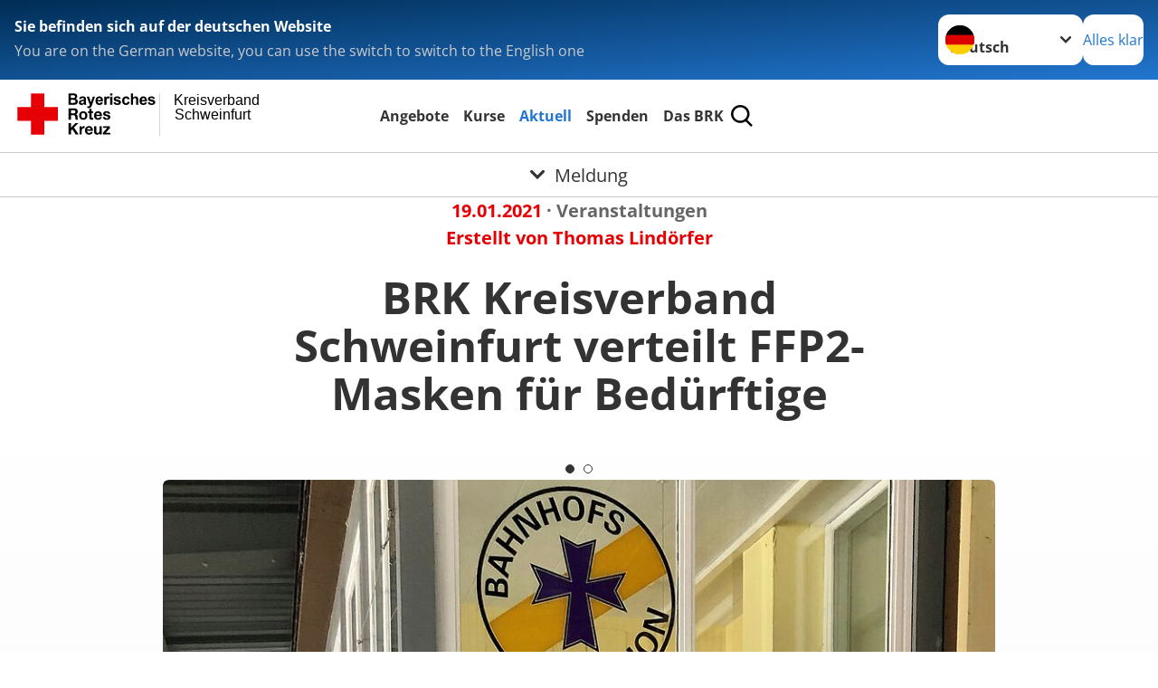

--- FILE ---
content_type: text/html; charset=utf-8
request_url: https://www.kvschweinfurt.brk.de/aktuell/presse-service/meldung/brk-kreisverband-schweinfurt-verteilt-ffp2-masken-fuer-beduerftige.html
body_size: 16663
content:
<!DOCTYPE html>
<html lang="de">
<head>

<meta charset="utf-8">
<!-- 
	Produced by
	+Pluswerk AG
	https://www.pluswerk.ag/

	This website is powered by TYPO3 - inspiring people to share!
	TYPO3 is a free open source Content Management Framework initially created by Kasper Skaarhoj and licensed under GNU/GPL.
	TYPO3 is copyright 1998-2026 of Kasper Skaarhoj. Extensions are copyright of their respective owners.
	Information and contribution at https://typo3.org/
-->




<meta name="generator" content="TYPO3 CMS">
<meta name="author" content="Deutsches Rotes Kreuz">
<meta name="viewport" content="width=device-width, initial-scale=1">
<meta property="og:title" content="BRK Kreisverband Schweinfurt verteilt FFP2-Masken für Bedürftige">
<meta property="og:type" content="article">
<meta property="og:url" content="https://www.kvschweinfurt.brk.de/aktuell/presse-service/meldung/brk-kreisverband-schweinfurt-verteilt-ffp2-masken-fuer-beduerftige.html">
<meta property="og:image" content="https://www.kvschweinfurt.brk.de/fileadmin/_processed_/f/e/csm_FFP2-an-GU_3e7f97a11c.jpg">
<meta property="og:image:width" content="1200">
<meta property="og:image:height" content="1600">
<meta property="og:image" content="https://www.kvschweinfurt.brk.de/fileadmin/_processed_/f/e/csm_FFP2-an-GU_3e7f97a11c.jpg">
<meta property="og:image:width" content="1200">
<meta property="og:image:height" content="1600">
<meta property="og:image" content="https://www.drk.de/fileadmin/DRK-Logo-Facebook.png">
<meta property="og:site_name" content="DRK e.V.">
<meta property="og:locale" content="de_DE">
<meta name="twitter:card" content="summary_large_image">
<meta name="twitter:site" content="@roteskreuz_de">
<meta name="twitter:creator" content="DRK e.V.">
<meta name="copyright" content="Deutsches Rotes Kreuz">
<meta name="rating" content="General">
<meta name="revisit-after" content="1">


<link rel="stylesheet" href="/typo3temp/assets/css/20944ebdcdd0a2a92b9f0efc43a9286d.css?1747992924" media="all">
<link rel="stylesheet" href="/_assets/9d0d9d423edf61855281dad6f8fda023/Css/styles.css?1756118756" media="all">
<link rel="stylesheet" href="/_assets/e2ef477b7510a2835782732fd483c6bc/StyleSheets/stylesheet.min.css?1764743946" media="all">
<link rel="stylesheet" href="/_assets/c6d4d274eb87a12180a04ff4360967d1/Css/VideoShariff.min.css?1729496416" media="all">
<link rel="stylesheet" href="/_assets/3299bfb2442a9f8cb0423bb40898f932/Stylesheets/cookieconsent.css?1732136488" media="all">
<link rel="stylesheet" href="/_assets/3299bfb2442a9f8cb0423bb40898f932/Stylesheets/cookiecustom.css?1752227444" media="all">
<link rel="stylesheet" href="/_assets/3299bfb2442a9f8cb0423bb40898f932/Stylesheets/iframemanager.css?1752227444" media="all">
<link rel="stylesheet" href="/_assets/d281c2f3e584f3c85e4d8e6c6428b0e3/Css/drkcmsplus.css?1764682250" media="all">
<link rel="stylesheet" href="/_assets/d281c2f3e584f3c85e4d8e6c6428b0e3/Css/Drilldown-Icons.css?1752227444" media="all">
<link rel="stylesheet" href="/_assets/d281c2f3e584f3c85e4d8e6c6428b0e3/Css/drkcmsplus-brk.css?1732138066" media="all">
<link rel="stylesheet" href="/_assets/6c1b49b75d24aa1aa3233026cc3bc5e4/Css/general.css?1732616126" media="all">
<link rel="stylesheet" href="/typo3temp/assets/css/fcf3f9bd3f24e5b86ca500ed1be2a968.css?1747992924" media="all">


<script src="/typo3temp/assets/compressed/merged-bd2ac028c4fb1e435b9cc02c3860dbc4-b0497b0f0a3fc068d34e839a2608fec4.js?1747992924"></script>
<script src="/_assets/d281c2f3e584f3c85e4d8e6c6428b0e3/Js/tiny-slider/tiny-slider.js?1764682250"></script>


<!-- test23 -->




<link rel="apple-touch-icon" sizes="180x180" href="/_assets/e2ef477b7510a2835782732fd483c6bc/Icons/Favicon/apple-touch-icon.png?v=68ddf38fd">
<link rel="icon" type="image/png" sizes="32x32" href="/_assets/e2ef477b7510a2835782732fd483c6bc/Icons/Favicon/favicon-32x32.png?v=68ddf38fd">
<link rel="icon" type="image/png" sizes="16x16" href="/_assets/e2ef477b7510a2835782732fd483c6bc/Icons/Favicon/favicon-16x16.png?v=68ddf38fd">
<link rel="manifest" href="/_assets/e2ef477b7510a2835782732fd483c6bc/Icons/Favicon/site.webmanifest?v=68ddf38fd&quot; crossorigin=&quot;use-credentials">
<link rel="mask-icon" href="/_assets/e2ef477b7510a2835782732fd483c6bc/Icons/Favicon/safari-pinned-tab.svg?v=68ddf38fd&quot; color=&quot;#E60005">
<link rel="shortcut icon" href="/_assets/e2ef477b7510a2835782732fd483c6bc/Icons/Favicon/favicon.ico?v=68ddf38fd">
<meta name="msapplication-TileColor" content="#ffffff">
<meta name="msapplication-config" content="/_assets/e2ef477b7510a2835782732fd483c6bc/Icons/Favicon/browserconfig.xml?v=68ddf38fd">
<meta name="theme-color" content="#ffffff">



<link rel="amphtml" href=""><title>BRK Kreisverband Schweinfurt verteilt FFP2-Masken für Bedürftige - Kreisverband  Schweinfurt   </title>
<link rel="canonical" href="/aktuell/presse-service/meldung/brk-kreisverband-schweinfurt-verteilt-ffp2-masken-fuer-beduerftige.html"/>
</head>
<body class="main dti-drkcmsplus dti-brk">


<div class="body__wrapper hyphenate pagets__one_column"><header id="header"><div class="language-suggest bg bg--blue" style="display: none"><div class="language-suggest__content"><div class="language-suggest__text"><p class="language-suggest__message language-suggest__message--current"><strong><span data-suggest-language="en" style="display: none">You are on the English website</span><span data-suggest-language="de" style="display: none">Sie befinden sich auf der deutschen Website</span><span data-suggest-language="fallback" style="display: none">We do not provide this content in your preferred language</span></strong></p><p class="language-suggest__message language-suggest__message--suggest"><span data-suggest-language="en" style="display: none">You are on the German website, you can use the switch to switch to the English one</span><span data-suggest-language="de" style="display: none">Sie befinden sich auf der englischen Website, Sie können mit dem Schalter auf die deutsche Website wechseln</span><span data-suggest-language="fallback" style="display: none">You can use the switch to switch to the another available language if you want</span></p></div><div class="language-suggest__actions"><nav class="language-menu"><img src="/_assets/e2ef477b7510a2835782732fd483c6bc/Icons/Flags/de.svg?a491da9c1549a36b293a6a391739dfda" width="16" height="16" alt="" aria-hidden="true" class="language-menu__flag language-menu__flag--de"><img src="/_assets/e2ef477b7510a2835782732fd483c6bc/Icons/Flags/de.svg?a491da9c1549a36b293a6a391739dfda" width="16" height="16" alt="" aria-hidden="true" class="language-menu__flag language-menu__flag--de"><label class="visually-hidden" for="lang-select-header">Sprache wechseln zu</label><select name="pets" id="lang-select-header" class="language-menu__select bg bg--default"><option class="language-menu__option language-menu__option--active" data-flag="de" value="/aktuell/presse-service/meldung/brk-kreisverband-schweinfurt-verteilt-ffp2-masken-fuer-beduerftige.html">Deutsch</option></select></nav><button class="language-suggest__close button button--secondary"><span data-suggest-language="en" style="display: none">Continue</span><span data-suggest-language="de" style="display: none">Alles klar</span><span data-suggest-language="fallback" style="display: none">Continue</span></button></div></div></div><div class="toolbar__wrap"><div class="toolbar"><a class="toolbar__logo" title="Zur Startseite" href="/startseite-kv.html"><?xml version="1.0" encoding="UTF-8" standalone="no"?><!DOCTYPE svg PUBLIC "-//W3C//DTD SVG 1.1//EN" "http://www.w3.org/Graphics/SVG/1.1/DTD/svg11.dtd"><svg width="100%" height="100%" viewBox="0 0 400 60" version="1.1" xmlns="http://www.w3.org/2000/svg" xmlns:xlink="http://www.w3.org/1999/xlink" xml:space="preserve" xmlns:serif="http://www.serif.com/" style="fill-rule:evenodd;clip-rule:evenodd;stroke-linecap:round;stroke-linejoin:round;stroke-miterlimit:1.5;"><g id="Beschriftung" transform="matrix(1,0,0,1,46.165,0)"><g id="line3" transform="matrix(0.936334,0,0,1,-64.3047,39.6912)"><g transform="matrix(1.068,0,0,1,-13.7389,0)"><text id="f" x="202.057px" y="15.25px" style="font-family:'ArialMT', 'Arial', sans-serif;font-size:20px;"></text></g></g><g id="line2" transform="matrix(0.934693,0,0,1,-63.6098,20.1375)"><g transform="matrix(1.06987,0,0,1,-14.1177,0)"><text id="f1" serif:id="f" x="202.057px" y="15.25px" style="font-family:'ArialMT', 'Arial', sans-serif;font-size:20px;">Schweinfurt</text></g></g><g id="line1" transform="matrix(0.936801,0,0,1,-64.1996,0.204079)"><g transform="matrix(1.06746,0,0,1,-13.6312,0)"><text id="f2" serif:id="f" x="202.057px" y="15.25px" style="font-family:'ArialMT', 'Arial', sans-serif;font-size:20px;">Kreisverband</text></g></g></g><g transform="matrix(0.0894207,0,0,1.13566,134.16,-3.04006)"><g id="Linie"><rect x="201.423" y="2.583" width="0.97" height="49.778" style="fill:rgb(235,235,235);stroke:black;stroke-width:1.24px;"/></g></g><g id="BRK" transform="matrix(1,0,0,1,-50,0)"><g id="BRK-Logo-Text" serif:id="BRK Logo Text"><g id="path5387" transform="matrix(0.915624,0,0,0.914432,10.2474,0.287605)"><path d="M74.854,0L81.421,0C82.721,0 83.691,0.054 84.329,0.162C84.967,0.27 85.54,0.496 86.044,0.838C86.548,1.181 86.968,1.637 87.304,2.207C87.64,2.777 87.809,3.417 87.809,4.125C87.809,4.892 87.601,5.597 87.188,6.237C86.775,6.878 86.214,7.359 85.507,7.679C86.505,7.971 87.271,8.469 87.807,9.173C88.343,9.877 88.611,10.704 88.611,11.655C88.611,12.403 88.437,13.131 88.09,13.838C87.742,14.546 87.268,15.111 86.667,15.534C86.065,15.957 85.325,16.217 84.443,16.315C83.89,16.374 82.557,16.412 80.444,16.427L74.853,16.427L74.853,-0L74.854,-0L74.854,0ZM78.179,2.73L78.179,6.516L80.348,6.516C81.638,6.516 82.44,6.498 82.753,6.461C83.319,6.394 83.764,6.198 84.09,5.874C84.413,5.55 84.576,5.124 84.576,4.596C84.576,4.09 84.437,3.678 84.157,3.362C83.877,3.045 83.461,2.854 82.91,2.787C82.582,2.75 81.638,2.731 80.08,2.731L78.179,2.731L78.179,2.73ZM78.179,9.246L78.179,13.652L81.25,13.652C82.446,13.652 83.205,13.618 83.526,13.55C84.018,13.461 84.42,13.241 84.73,12.893C85.04,12.544 85.196,12.078 85.196,11.494C85.196,10.999 85.076,10.58 84.837,10.235C84.598,9.891 84.252,9.64 83.801,9.482C83.349,9.325 82.368,9.246 80.859,9.246L78.179,9.246Z"/></g><g id="path5389" transform="matrix(0.915624,0,0,0.914432,10.2474,0.287605)"><path d="M93.283,8.191L90.44,7.686C90.761,6.524 91.314,5.664 92.097,5.105C92.882,4.547 94.046,4.267 95.592,4.267C96.995,4.267 98.041,4.433 98.728,4.765C99.414,5.097 99.897,5.52 100.178,6.031C100.457,6.542 100.597,7.482 100.597,8.848L100.551,12.521C100.551,13.566 100.601,14.337 100.701,14.833C100.801,15.329 100.988,15.861 101.262,16.429L98.144,16.429C98.062,16.221 97.962,15.915 97.843,15.509C97.791,15.324 97.754,15.202 97.731,15.143C97.196,15.671 96.623,16.066 96.013,16.331C95.403,16.595 94.752,16.726 94.059,16.726C92.839,16.726 91.877,16.394 91.174,15.73C90.471,15.065 90.12,14.225 90.12,13.21C90.12,12.538 90.28,11.938 90.6,11.412C90.921,10.886 91.37,10.483 91.948,10.203C92.526,9.923 93.359,9.678 94.449,9.47C95.918,9.193 96.935,8.935 97.503,8.697L97.503,8.379C97.503,7.766 97.353,7.329 97.054,7.068C96.754,6.807 96.19,6.677 95.36,6.677C94.799,6.677 94.362,6.789 94.047,7.013C93.732,7.237 93.477,7.629 93.283,8.191L93.283,8.191ZM97.502,10.737C97.099,10.872 96.461,11.032 95.588,11.219C94.716,11.406 94.144,11.589 93.876,11.768C93.466,12.059 93.261,12.429 93.261,12.876C93.261,13.317 93.425,13.698 93.753,14.019C94.081,14.339 94.499,14.5 95.007,14.5C95.574,14.5 96.115,14.314 96.63,13.94C97.01,13.657 97.26,13.31 97.38,12.899C97.462,12.63 97.503,12.118 97.503,11.364L97.503,10.737L97.502,10.737Z"/></g><g id="path5391" transform="matrix(0.915624,0,0,0.914432,10.2474,0.287605)"><path d="M101.739,4.52L105.086,4.52L107.941,12.967L110.727,4.52L113.982,4.52L109.785,15.98L109.028,18.048C108.751,18.742 108.487,19.271 108.236,19.636C107.985,20.001 107.696,20.298 107.37,20.525C107.045,20.752 106.644,20.93 106.168,21.056C105.693,21.183 105.155,21.246 104.556,21.246C103.95,21.246 103.354,21.183 102.77,21.056L102.495,18.599C102.989,18.697 103.434,18.745 103.832,18.745C104.566,18.745 105.108,18.529 105.461,18.098C105.812,17.668 106.082,17.118 106.269,16.451L101.739,4.52Z" style="fill-rule:nonzero;"/></g><g id="path5393" transform="matrix(0.915624,0,0,0.914432,10.2474,0.287605)"><path d="M122.439,12.665L125.581,13.193C125.178,14.344 124.541,15.221 123.672,15.823C122.802,16.425 121.714,16.726 120.409,16.726C118.341,16.726 116.812,16.049 115.819,14.694C115.035,13.61 114.643,12.24 114.643,10.587C114.643,8.611 115.158,7.064 116.187,5.945C117.216,4.826 118.518,4.267 120.091,4.267C121.859,4.267 123.253,4.853 124.275,6.024C125.297,7.195 125.786,8.988 125.741,11.404L117.876,11.404C117.898,12.338 118.151,13.065 118.635,13.584C119.119,14.103 119.721,14.364 120.442,14.364C120.933,14.364 121.346,14.229 121.681,13.961C122.015,13.693 122.268,13.261 122.439,12.665ZM122.622,9.476C122.6,8.562 122.366,7.867 121.919,7.391C121.473,6.915 120.929,6.677 120.289,6.677C119.604,6.677 119.038,6.928 118.591,7.431C118.145,7.933 117.925,8.615 117.933,9.477L122.622,9.477L122.622,9.476Z"/></g><g id="path5395" transform="matrix(0.915624,0,0,0.914432,10.2474,0.287605)"><path d="M130.872,16.428L127.73,16.428L127.73,4.52L130.642,4.52L130.642,6.211C131.144,5.412 131.594,4.888 131.995,4.64C132.396,4.391 132.85,4.267 133.358,4.267C134.076,4.267 134.769,4.465 135.435,4.861L134.461,7.604C133.93,7.261 133.436,7.089 132.98,7.089C132.539,7.089 132.166,7.21 131.859,7.453C131.552,7.695 131.312,8.134 131.135,8.768C130.96,9.403 130.872,10.731 130.872,12.754L130.872,16.428Z" style="fill-rule:nonzero;"/></g><g id="path5397" transform="matrix(0.915624,0,0,0.914432,10.2474,0.287605)"><path d="M136.321,2.914L136.321,0L139.462,0L139.462,2.914L136.321,2.914ZM136.321,16.428L136.321,4.52L139.462,4.52L139.462,16.428L136.321,16.428Z"/></g><g id="path5399" transform="matrix(0.915624,0,0,0.914432,10.2474,0.287605)"><path d="M141.097,13.078L144.261,12.596C144.396,13.204 144.668,13.666 145.079,13.981C145.489,14.297 146.065,14.454 146.803,14.454C147.617,14.454 148.229,14.305 148.639,14.005C148.916,13.795 149.054,13.515 149.054,13.163C149.054,12.924 148.979,12.725 148.829,12.568C148.672,12.419 148.321,12.28 147.776,12.153C145.236,11.592 143.626,11.078 142.945,10.615C142.004,9.971 141.533,9.076 141.533,7.93C141.533,6.896 141.94,6.028 142.754,5.323C143.568,4.62 144.83,4.267 146.54,4.267C148.168,4.267 149.378,4.534 150.169,5.068C150.961,5.601 151.506,6.39 151.805,7.434L148.847,7.985C148.72,7.519 148.477,7.16 148.12,6.912C147.764,6.664 147.256,6.54 146.595,6.54C145.762,6.54 145.165,6.656 144.805,6.888C144.565,7.053 144.444,7.266 144.444,7.528C144.444,7.752 144.549,7.943 144.759,8.101C145.044,8.31 146.027,8.606 147.707,8.988C149.389,9.37 150.563,9.837 151.229,10.391C151.888,10.951 152.218,11.732 152.218,12.735C152.218,13.826 151.762,14.764 150.851,15.55C149.939,16.335 148.589,16.727 146.804,16.727C145.182,16.727 143.898,16.4 142.953,15.746C142.007,15.092 141.388,14.201 141.097,13.078Z" style="fill-rule:nonzero;"/></g><g id="path5401" transform="matrix(0.915624,0,0,0.914432,10.2474,0.287605)"><path d="M164.893,8.053L161.797,8.604C161.693,7.989 161.456,7.525 161.086,7.213C160.717,6.902 160.237,6.746 159.648,6.746C158.864,6.746 158.239,7.017 157.772,7.56C157.306,8.102 157.073,9.01 157.073,10.283C157.073,11.698 157.31,12.697 157.783,13.281C158.256,13.864 158.891,14.157 159.689,14.157C160.285,14.157 160.773,13.987 161.153,13.645C161.533,13.304 161.802,12.717 161.957,11.885L165.053,12.413C164.732,13.836 164.117,14.91 163.206,15.636C162.297,16.363 161.076,16.726 159.547,16.726C157.809,16.726 156.423,16.176 155.39,15.077C154.357,13.977 153.84,12.454 153.84,10.509C153.84,8.54 154.358,7.009 155.395,5.912C156.431,4.816 157.834,4.268 159.601,4.268C161.047,4.268 162.198,4.58 163.051,5.204C163.907,5.827 164.52,6.777 164.893,8.053Z" style="fill-rule:nonzero;"/></g><g id="path5403" transform="matrix(0.915624,0,0,0.914432,10.2474,0.287605)"><path d="M169.932,0L169.932,6.09C170.953,4.875 172.174,4.267 173.593,4.267C174.322,4.267 174.978,4.402 175.564,4.671C176.149,4.939 176.591,5.283 176.888,5.701C177.185,6.119 177.387,6.582 177.496,7.09C177.604,7.597 177.659,8.385 177.659,9.452L177.659,16.428L174.518,16.428L174.518,10.147C174.518,8.901 174.457,8.11 174.336,7.774C174.215,7.438 174.002,7.171 173.696,6.973C173.39,6.775 173.008,6.677 172.547,6.677C172.019,6.677 171.547,6.803 171.132,7.057C170.717,7.311 170.413,7.694 170.221,8.204C170.028,8.715 169.932,9.471 169.932,10.471L169.932,16.427L166.79,16.427L166.79,0L169.932,0Z" style="fill-rule:nonzero;"/></g><g id="path5405" transform="matrix(0.915624,0,0,0.914432,10.2474,0.287605)"><path d="M187.275,12.665L190.417,13.193C190.013,14.344 189.377,15.221 188.508,15.823C187.638,16.425 186.55,16.726 185.244,16.726C183.177,16.726 181.647,16.049 180.654,14.694C179.87,13.61 179.479,12.24 179.479,10.587C179.479,8.611 179.994,7.064 181.022,5.945C182.051,4.827 183.353,4.267 184.927,4.267C186.694,4.267 188.09,4.853 189.111,6.024C190.132,7.195 190.621,8.988 190.577,11.404L182.712,11.404C182.734,12.338 182.987,13.065 183.471,13.584C183.955,14.103 184.557,14.364 185.278,14.364C185.769,14.364 186.182,14.229 186.517,13.961C186.851,13.693 187.103,13.261 187.275,12.665ZM187.459,9.476C187.437,8.562 187.201,7.867 186.755,7.391C186.308,6.915 185.764,6.677 185.125,6.677C184.44,6.677 183.874,6.928 183.427,7.431C182.98,7.933 182.761,8.615 182.769,9.477L187.459,9.477L187.459,9.476Z"/></g><g id="path5407" transform="matrix(0.915624,0,0,0.914432,10.2474,0.287605)"><path d="M191.581,13.078L194.744,12.596C194.879,13.204 195.151,13.666 195.562,13.981C195.973,14.297 196.548,14.454 197.286,14.454C198.1,14.454 198.712,14.305 199.123,14.005C199.399,13.795 199.537,13.515 199.537,13.163C199.537,12.924 199.462,12.725 199.312,12.568C199.156,12.419 198.805,12.28 198.259,12.153C195.719,11.592 194.109,11.078 193.428,10.615C192.487,9.971 192.016,9.076 192.016,7.93C192.016,6.896 192.423,6.028 193.237,5.323C194.051,4.619 195.314,4.267 197.023,4.267C198.652,4.267 199.861,4.534 200.652,5.068C201.445,5.601 201.989,6.39 202.288,7.434L199.33,7.985C199.203,7.519 198.96,7.16 198.604,6.912C198.248,6.664 197.739,6.54 197.079,6.54C196.246,6.54 195.648,6.656 195.288,6.888C195.048,7.053 194.928,7.266 194.928,7.528C194.928,7.752 195.033,7.943 195.243,8.101C195.528,8.31 196.51,8.606 198.191,8.988C199.873,9.37 201.046,9.837 201.712,10.391C202.372,10.951 202.701,11.732 202.701,12.735C202.701,13.826 202.245,14.764 201.334,15.55C200.422,16.335 199.073,16.727 197.287,16.727C195.665,16.727 194.382,16.4 193.436,15.746C192.49,15.09 191.872,14.201 191.581,13.078Z" style="fill-rule:nonzero;"/></g><g id="path5411" transform="matrix(0.915624,0,0,0.914432,10.2474,0.287605)"><path d="M74.9,21.518L83.75,21.518C86.692,21.518 88.554,23.566 88.554,26.05C88.554,27.983 87.772,29.431 85.956,30.168L85.956,30.213C87.727,30.673 88.232,32.398 88.347,34.055C88.416,35.09 88.392,37.022 89.036,37.942L85.427,37.942C84.991,36.907 85.037,35.319 84.853,34.008C84.6,32.284 83.933,31.525 82.118,31.525L78.509,31.525L78.509,37.942L74.9,37.942L74.9,21.518L74.9,21.518L74.9,21.518ZM78.509,28.948L82.462,28.948C84.071,28.948 84.945,28.258 84.945,26.601C84.945,25.015 84.071,24.324 82.462,24.324L78.509,24.324L78.509,28.948Z" style="fill-rule:nonzero;"/></g><g id="path5413" transform="matrix(0.915624,0,0,0.914432,10.2474,0.287605)"><path d="M96.622,25.728C100.368,25.728 102.782,28.212 102.782,32.008C102.782,35.779 100.367,38.264 96.622,38.264C92.897,38.264 90.484,35.779 90.484,32.008C90.484,28.212 92.898,25.728 96.622,25.728ZM96.622,35.802C98.852,35.802 99.518,33.893 99.518,32.008C99.518,30.098 98.852,28.189 96.622,28.189C94.415,28.189 93.749,30.099 93.749,32.008C93.749,33.894 94.415,35.802 96.622,35.802Z" style="fill-rule:nonzero;"/></g><g id="path5415" transform="matrix(0.915624,0,0,0.914432,10.2474,0.287605)"><path d="M108.989,26.05L111.379,26.05L111.379,28.235L108.989,28.235L108.989,34.123C108.989,35.227 109.265,35.503 110.369,35.503C110.713,35.503 111.035,35.48 111.38,35.411L111.38,37.965C110.829,38.056 110.115,38.08 109.472,38.08C107.472,38.08 105.725,37.619 105.725,35.25L105.725,28.235L103.748,28.235L103.748,26.05L105.725,26.05L105.725,22.485L108.989,22.485L108.989,26.05L108.989,26.05Z" style="fill-rule:nonzero;"/></g><g id="path5417" transform="matrix(0.915624,0,0,0.914432,10.2474,0.287605)"><path d="M115.7,32.789C115.793,34.86 116.804,35.802 118.619,35.802C119.929,35.802 120.987,34.998 121.194,34.261L124.067,34.261C123.147,37.068 121.194,38.264 118.504,38.264C114.757,38.264 112.436,35.687 112.436,32.008C112.436,28.442 114.895,25.728 118.504,25.728C122.549,25.728 124.504,29.132 124.274,32.789L115.7,32.789ZM121.01,30.719C120.712,29.063 119.998,28.189 118.413,28.189C116.344,28.189 115.746,29.799 115.7,30.719L121.01,30.719Z" style="fill-rule:nonzero;"/></g><g id="path5419" transform="matrix(0.915624,0,0,0.914432,10.2474,0.287605)"><path d="M128.734,34.077C128.757,35.503 129.952,36.078 131.239,36.078C132.182,36.078 133.377,35.71 133.377,34.561C133.377,33.57 132.02,33.225 129.676,32.72C127.79,32.306 125.906,31.639 125.906,29.546C125.906,26.51 128.526,25.728 131.077,25.728C133.676,25.728 136.066,26.602 136.318,29.523L133.215,29.523C133.124,28.258 132.158,27.913 130.986,27.913C130.25,27.913 129.17,28.052 129.17,29.018C129.17,30.19 131.009,30.352 132.87,30.789C134.779,31.226 136.641,31.917 136.641,34.124C136.641,37.253 133.928,38.265 131.216,38.265C128.457,38.265 125.768,37.23 125.629,34.079L128.734,34.079L128.734,34.077Z" style="fill-rule:nonzero;"/></g><g id="polygon5421" transform="matrix(0.613883,0,0,0.613476,10.2474,0.287606)"><path d="M123.75,73.817L134.241,88.629L127.486,88.629L120.115,77.623L117.03,80.743L117.03,88.629L111.647,88.629L111.647,64.149L117.03,64.149L117.03,74.298L126.596,64.149L133.315,64.149L123.75,73.817Z" style="fill-rule:nonzero;"/></g><g id="path5423" transform="matrix(0.915624,0,0,0.914432,10.2474,0.287605)"><path d="M91.105,47.568L94.209,47.568L94.209,49.776L94.254,49.776C94.852,48.281 96.461,47.246 98.047,47.246C98.277,47.246 98.553,47.292 98.76,47.362L98.76,50.397C98.461,50.328 97.979,50.282 97.588,50.282C95.198,50.282 94.37,52.007 94.37,54.1L94.37,59.459L91.105,59.459L91.105,47.568L91.105,47.568Z" style="fill-rule:nonzero;"/></g><g id="path5425" transform="matrix(0.915624,0,0,0.914432,10.2474,0.287605)"><path d="M102.327,54.307C102.418,56.378 103.43,57.32 105.246,57.32C106.556,57.32 107.613,56.516 107.82,55.78L110.694,55.78C109.774,58.585 107.82,59.782 105.13,59.782C101.384,59.782 99.062,57.205 99.062,53.526C99.062,49.96 101.521,47.246 105.13,47.246C109.176,47.246 111.13,50.65 110.9,54.307L102.327,54.307ZM107.637,52.237C107.338,50.581 106.625,49.707 105.039,49.707C102.97,49.707 102.372,51.317 102.327,52.237L107.637,52.237Z" style="fill-rule:nonzero;"/></g><g id="path5427" transform="matrix(0.915624,0,0,0.914432,10.2474,0.287605)"><path d="M123.773,59.46L120.669,59.46L120.669,57.804L120.6,57.804C119.772,59.138 118.348,59.782 116.968,59.782C113.497,59.782 112.624,57.827 112.624,54.882L112.624,47.568L115.888,47.568L115.888,54.284C115.888,56.239 116.462,57.205 117.98,57.205C119.75,57.205 120.508,56.216 120.508,53.801L120.508,47.568L123.772,47.568L123.772,59.46L123.773,59.46Z" style="fill-rule:nonzero;"/></g><g id="polygon5429" transform="matrix(0.613883,0,0,0.613476,10.2474,0.287606)"><path d="M187.284,88.629L187.284,84.96L196.507,74.572L187.97,74.572L187.97,70.903L202.919,70.903L202.919,74.572L193.695,84.96L203.569,84.96L203.569,88.629L187.284,88.629Z" style="fill-rule:nonzero;"/></g></g><g transform="matrix(1,0,0,1,9.97554,0.135392)"><g id="Rotkreuz-Logo" serif:id="Rotkreuz Logo"><path d="M36.39,0.1L36.39,18.3L54.57,18.3L54.57,36.54L36.39,36.54L36.39,54.75L18.18,54.75L18.18,36.54L0,36.54L0,18.3L18.18,18.3L18.18,0.1L36.39,0.1Z" style="fill:rgb(230,0,5);fill-rule:nonzero;"/></g></g></g></svg></a><div class="toolbar__navigation"><button class="toolbar__search-button" style="display: none" title="Öffne Suche und Quick Links"><?xml version="1.0" encoding="UTF-8" standalone="no"?><!DOCTYPE svg PUBLIC "-//W3C//DTD SVG 1.1//EN" "http://www.w3.org/Graphics/SVG/1.1/DTD/svg11.dtd"><svg width="100%" height="100%" viewBox="0 0 50 50" version="1.1" xmlns="http://www.w3.org/2000/svg" xmlns:xlink="http://www.w3.org/1999/xlink" xml:space="preserve" xmlns:serif="http://www.serif.com/" style="fill-rule:evenodd;clip-rule:evenodd;stroke-linejoin:round;stroke-miterlimit:2;"><g transform="matrix(1.77966,1.78561,-0.708286,0.705925,15.3624,-28.8202)"><rect x="23.063" y="24.359" width="7.693" height="4.408" style="fill:white;"/></g><g transform="matrix(0.740022,0,0,0.745117,5.66748,5.35482)"><path d="M50,46.35L37.45,34.23C40.853,30.527 42.748,25.679 42.76,20.65C42.76,9.26 33.17,0 21.38,0C9.59,0 0,9.26 0,20.65C0,32.04 9.59,41.29 21.38,41.29C25.672,41.301 29.872,40.041 33.45,37.67L46.22,50L50,46.35ZM5.35,20.65C5.35,12.11 12.54,5.16 21.35,5.16C30.16,5.16 37.35,12.16 37.35,20.65C37.35,29.14 30.16,36.13 21.35,36.13C12.54,36.13 5.35,29.19 5.35,20.65Z" style="fill:white;fill-rule:nonzero;"/></g><path d="M50,46.35L37.45,34.23C40.853,30.527 42.748,25.679 42.76,20.65C42.76,9.26 33.17,0 21.38,0C9.59,0 0,9.26 0,20.65C0,32.04 9.59,41.29 21.38,41.29C25.672,41.301 29.872,40.041 33.45,37.67L46.22,50L50,46.35ZM5.35,20.65C5.35,12.11 12.54,5.16 21.35,5.16C30.16,5.16 37.35,12.16 37.35,20.65C37.35,29.14 30.16,36.13 21.35,36.13C12.54,36.13 5.35,29.19 5.35,20.65Z" style="fill-rule:nonzero;"/></svg></button></div><button class="toolbar__nav-search-button" title="Öffne Hauptmenü und Suche" data-title-close="Schließe Hauptmenü und Suche"><svg width="10" height="10" aria-hidden="true"><use href="/_assets/e2ef477b7510a2835782732fd483c6bc/Icons/Sprites/essential-sprite.svg?5a6512e3afb37ee7cc7d2bd22d55a5c3#search"></use></svg><span></span></button></div></div><div class="main-menu__wrap" style="display: none"><div class="global-search" style="display: none"><form class="global-search__form" action="/suche.html" method="get" accept-charset="utf-8" novalidate=""><fieldset class="global-search__fieldset"><label for="global-search-input" class="visually-hidden">Suche</label><input type="search" id="global-search-input" class="global-search__input tx-solr-q js-solr-q form-control"
							 placeholder="durchsuchen"
							 name="tx_kesearch_pi1[sword]" minlength="3" autocomplete="off" required><button class="global-search__submit" title="Alle Inhalte durchsuchen" type="submit"><svg width="10" height="10" aria-hidden="true"><use href="/_assets/e2ef477b7510a2835782732fd483c6bc/Icons/Sprites/essential-sprite.svg?5a6512e3afb37ee7cc7d2bd22d55a5c3#search"></use></svg></button><button class="global-search__close" title="Suche und Quick Links schließen"></button></fieldset></form><nav class="quicklinks" style="display: none"><div class="quicklinks__title">
					Quick Links
				</div><ul class="quicklinks__list"><li class="quicklinks__item"><a href="/das-brk/adressen.html" class="quicklinks__link">Adressen</a></li><li class="quicklinks__item"><a href="/das-brk/kontakt/kontaktformular.html" class="quicklinks__link">Kontakt</a></li><li class="quicklinks__item"><a href="/service/datenschutz/datenschutzerklaerung.html" class="quicklinks__link">Datenschutz</a></li><li class="quicklinks__item"><a href="/service/sitemap.html" class="quicklinks__link">Sitemap</a></li><li class="quicklinks__item"><a href="/service/impressum.html" class="quicklinks__link">Impressum</a></li></ul></nav></div><nav id="main-menu" class="main-menu" aria-label="Hauptmenü"><ul class="main-menu__list"><li class="main-menu__item"><a href="/angebote.html" target="_self" class="main-menu__link">
						Angebote
					</a></li><li class="main-menu__item"><a href="/kurse.html" target="_self" class="main-menu__link">
						Kurse
					</a></li><li class="main-menu__item"><a href="/aktuell.html" target="_self" class="main-menu__link main-menu__link--active">
						Aktuell
					</a></li><li class="main-menu__item"><a href="/spenden-1.html" target="_self" class="main-menu__link">
						Spenden
					</a></li><li class="main-menu__item"><a href="/das-brk.html" target="_self" class="main-menu__link">
						Das BRK
					</a></li></ul></nav></div><div class="sub-menu__bar"><button class="sub-menu__topic-button" aria-label="Öffne Untermenü von Meldung"><span><svg width="12" height="12" aria-hidden="true"><use href="/_assets/e2ef477b7510a2835782732fd483c6bc/Icons/Sprites/general-sprite.svg?06dbf67f9dd2446fd5c3e13a19efd354#chevron"></use></svg>
                        Meldung
                    </span></button></div><div class="sub-menu__nav-wrap" style="visibility: hidden"><nav class="sub-menu__nav" aria-label="Untermenü von Meldung"><div class="sub-menu__list-wrap"><ul class="sub-menu__list"><li class="sub-menu__item" style="display: none"><a style="display: none" class="sub-menu__link" href="/aktuell/rotkreuz-zentrum-fuer-resilienz-und-bevoelkerungsschutz.html"><span class="sub-menu__link-label">Rotkreuz-Zentrum für Resilienz und Bevölkerungsschutz</span></a></li><li class="sub-menu__item" style="display: none"><button class="sub-menu__button sub-menu__button--next sub-menu__button--active" style="display: none">
                    Presse &amp; Service
                    <svg width="10" height="7" aria-hidden="true"><use href="/_assets/e2ef477b7510a2835782732fd483c6bc/Icons/Sprites/general-sprite.svg?06dbf67f9dd2446fd5c3e13a19efd354#chevron"></use></svg></button><ul class="sub-menu__list" style="display: none"><li class="sub-menu__item" style="display: none"><button class="sub-menu__button sub-menu__button--back"><svg width="10" height="7" aria-hidden="true"><use href="/_assets/e2ef477b7510a2835782732fd483c6bc/Icons/Sprites/general-sprite.svg?06dbf67f9dd2446fd5c3e13a19efd354#chevron"></use></svg>
                            zurück
                        </button></li><li class="sub-menu__item" style="display: none"><a href="/aktuell/presse-service.html" style="display: none" class="sub-menu__link"><span class="sub-menu__overview-label">Übersichtsseite</span><span class="sub-menu__link-label">Presse &amp; Service</span></a></li><li class="sub-menu__item" style="display: none"><a style="display: none" class="sub-menu__link" href="/aktuell/kampagenbilder-hausnotruf.html"><span class="sub-menu__link-label">Kampagenbilder Hausnotruf</span></a></li><li class="sub-menu__item" style="display: none"><a style="display: none" class="sub-menu__link" href="/aktuell/presse-service/meldungen.html"><span class="sub-menu__link-label">Meldungen</span></a></li></ul></li><li class="sub-menu__item" style="display: none"><button class="sub-menu__button sub-menu__button--next" style="display: none">
                    Veranstaltungen
                    <svg width="10" height="7" aria-hidden="true"><use href="/_assets/e2ef477b7510a2835782732fd483c6bc/Icons/Sprites/general-sprite.svg?06dbf67f9dd2446fd5c3e13a19efd354#chevron"></use></svg></button><ul class="sub-menu__list" style="display: none"><li class="sub-menu__item" style="display: none"><button class="sub-menu__button sub-menu__button--back"><svg width="10" height="7" aria-hidden="true"><use href="/_assets/e2ef477b7510a2835782732fd483c6bc/Icons/Sprites/general-sprite.svg?06dbf67f9dd2446fd5c3e13a19efd354#chevron"></use></svg>
                            zurück
                        </button></li><li class="sub-menu__item" style="display: none"><a style="display: none" class="sub-menu__link" href="https://www.blutspendedienst.com/" rel="noreferrer"><span class="sub-menu__link-label">Blutspendetermine</span></a></li></ul></li><li class="sub-menu__item" style="display: none"><button class="sub-menu__button sub-menu__button--next" style="display: none">
                    VILSS-Vulnerabilität - Stromausfall
                    <svg width="10" height="7" aria-hidden="true"><use href="/_assets/e2ef477b7510a2835782732fd483c6bc/Icons/Sprites/general-sprite.svg?06dbf67f9dd2446fd5c3e13a19efd354#chevron"></use></svg></button><ul class="sub-menu__list" style="display: none"><li class="sub-menu__item" style="display: none"><button class="sub-menu__button sub-menu__button--back"><svg width="10" height="7" aria-hidden="true"><use href="/_assets/e2ef477b7510a2835782732fd483c6bc/Icons/Sprites/general-sprite.svg?06dbf67f9dd2446fd5c3e13a19efd354#chevron"></use></svg>
                            zurück
                        </button></li><li class="sub-menu__item" style="display: none"><a href="/aktuell/vilss/vilss-vulnerabilitaet.html" style="display: none" class="sub-menu__link"><span class="sub-menu__overview-label">Übersichtsseite</span><span class="sub-menu__link-label">VILSS-Vulnerabilität - Stromausfall</span></a></li><li class="sub-menu__item" style="display: none"><a style="display: none" class="sub-menu__link" href="/aktuell/vilss/vilss-vulnerabilitaet/block-1-stromsicherheit.html"><span class="sub-menu__link-label">Block 1 - Stromsicherheit</span></a></li><li class="sub-menu__item" style="display: none"><button class="sub-menu__button sub-menu__button--next" style="display: none">
                    Block 2 - Wasserversorgung bei Stromausfall
                    <svg width="10" height="7" aria-hidden="true"><use href=""></use></svg></button><ul class="sub-menu__list" style="display: none"><li class="sub-menu__item" style="display: none"><button class="sub-menu__button sub-menu__button--back"><svg width="10" height="7" aria-hidden="true"><use href=""></use></svg>
                            zurück
                        </button></li><li class="sub-menu__item" style="display: none"><a href="/aktuell/vilss/vilss-vulnerabilitaet/block-2-wasserversorgung-und-haustechnik.html" style="display: none" class="sub-menu__link"><span class="sub-menu__overview-label">Übersichtsseite</span><span class="sub-menu__link-label">Block 2 - Wasserversorgung bei Stromausfall</span></a></li><li class="sub-menu__item" style="display: none"><a style="display: none" class="sub-menu__link" href="/aktuell/vilss/vilss-vulnerabilitaet/block-2-wasserversorgung-bei-stromausfall/tabelle-risiko-im-zeitbezug.html"><span class="sub-menu__link-label">Tabelle Risiko im Zeitbezug</span></a></li></ul></li><li class="sub-menu__item" style="display: none"><button class="sub-menu__button sub-menu__button--next" style="display: none">
                    Block 3 - Kommunikation + Pflege
                    <svg width="10" height="7" aria-hidden="true"><use href=""></use></svg></button><ul class="sub-menu__list" style="display: none"><li class="sub-menu__item" style="display: none"><button class="sub-menu__button sub-menu__button--back"><svg width="10" height="7" aria-hidden="true"><use href=""></use></svg>
                            zurück
                        </button></li><li class="sub-menu__item" style="display: none"><a href="/aktuell/vilss/vilss-vulnerabilitaet/block-3-kommunikation-pflege.html" style="display: none" class="sub-menu__link"><span class="sub-menu__overview-label">Übersichtsseite</span><span class="sub-menu__link-label">Block 3 - Kommunikation + Pflege</span></a></li><li class="sub-menu__item" style="display: none"><a style="display: none" class="sub-menu__link" href="/aktuell/vilss/vilss-vulnerabilitaet/block-3-kommunikation-pflege/tablle-kommunikation-im-zeitbezug.html"><span class="sub-menu__link-label">Tablle Kommunikation im Zeitbezug</span></a></li></ul></li><li class="sub-menu__item" style="display: none"><a style="display: none" class="sub-menu__link" href="/aktuell/vilss/vilss-vulnerabilitaet/block-4-tipps.html"><span class="sub-menu__link-label">Block 4 - Tipps</span></a></li><li class="sub-menu__item" style="display: none"><a style="display: none" class="sub-menu__link" href="/aktuell/vilss/vilss-vulnerabilitaet/block-5-was-muessen-wir-aendern.html"><span class="sub-menu__link-label">Block 5 - Was müssen wir ändern?</span></a></li><li class="sub-menu__item" style="display: none"><a style="display: none" class="sub-menu__link" href="/aktuell/vilss/vilss-vulnerabilitaet/block-6-literaturverzeichnis-und-links.html"><span class="sub-menu__link-label">Block 6 - Literaturverzeichnis und Links</span></a></li><li class="sub-menu__item" style="display: none"><a style="display: none" class="sub-menu__link" href="/aktuell/vilss/vilss-vulnerabilitaet/abschlussbericht-fhws-und-fachexpertise.html"><span class="sub-menu__link-label">Abschlussbericht FHWS und Fachexpertise</span></a></li><li class="sub-menu__item" style="display: none"><a style="display: none" class="sub-menu__link" href="/aktuell/vilss/vilss-vulnerabilitaet/foerderung-durch-leader-und-sparkasse.html"><span class="sub-menu__link-label">Förderung durch LEADER und Sparkasse</span></a></li><li class="sub-menu__item" style="display: none"><a style="display: none" class="sub-menu__link" href="/aktuell/vilss/vilss-vulnerabilitaet/foerderung-durch-leader-und-sparkasse-1.html"><span class="sub-menu__link-label">Auftaktveranstaltung in Wasserlosen</span></a></li></ul></li></ul></div></nav></div></header><main id="main"><!--TYPO3SEARCH_begin--><div id="c1786" class="frame frame-type-news_newsdetail frame-layout-0 "><div class="newsdetail" itemscope="itemscope" itemtype="http://schema.org/Article"><div class="newsdetail__header"><div class="newsdetail__metadates"><!-- date --><div class="news-list__date"><span><time itemprop="datePublished" datetime="19.01.2021">
								19.01.2021
								</time></span><!-- first category --><span class="news-list__category news__category"> · Veranstaltungen</span></div><!-- author --><div><span class="news-list-author" itemprop="author" itemscope="itemscope" itemtype="http://schema.org/Person">
									Erstellt von <span itemprop="name">Thomas Lindörfer</span></span></div></div><!-- category --><div class="news-list__category"><!-- categories --><span class="newsdetail__category news-list__category"></span></div><div class="newsdetail__headline header"><h1 itemprop="headline">BRK Kreisverband Schweinfurt verteilt FFP2-Masken für Bedürftige</h1></div><!-- media files --><div class="newsdetail__media newsdetail__media--caption"><div class="swiper swiper__teaser" role="region" aria-label="Teaserkarussell" aria-description="" data-swiper-id=""><p id="teaserAnnouncements-" style="display: none;" aria-live="polite"></p><div class="swiper-wrapper-news"><div class="outer"><figure class="newsdetail__image"><div class="textmedia__imgwrap"><img srcset="/fileadmin/_processed_/9/6/csm_FFP2-an-Bahnhofsmission_d9d0a735ea.jpg 576w,
																															 /fileadmin/_processed_/9/6/csm_FFP2-an-Bahnhofsmission_a8cf96369d.jpg 960w" sizes="(min-width: 1024px) 960px, calc(100vw - 64px)" data-copyright="" loading="lazy" src="/fileadmin/_processed_/9/6/csm_FFP2-an-Bahnhofsmission_a8cf96369d.jpg" width="960" height="1275" alt="" /></div><figcaption class="newsdetail__image-caption"><span>Frau Gabi Siegmund Sachgebietsleiterin für soziale Dienste übergibt FFP2-Masken an die Bahnhofsmission</span></figcaption></figure></div><div class="outer"><figure class="newsdetail__image"><div class="textmedia__imgwrap"><img srcset="/fileadmin/_processed_/f/e/csm_FFP2-an-GU_86016e0cb3.jpg 576w,
																															 /fileadmin/_processed_/f/e/csm_FFP2-an-GU_0cb53f610c.jpg 960w" sizes="(min-width: 1024px) 960px, calc(100vw - 64px)" data-copyright="" loading="lazy" src="/fileadmin/_processed_/f/e/csm_FFP2-an-GU_0cb53f610c.jpg" width="960" height="1280" alt="" /></div><figcaption class="newsdetail__image-caption"><span>Frau Gabi Siegmund Sachgebietsleiterin für soziale Dienste übergibt FFP2-Masken an die Gemeinschaftsunterkunft der Reg. v. Ufr. </span></figcaption></figure></div></div><div class="slider-controls slider-controls-news"><button class="swiper-button-prev swiper-button-prev-" aria-label="Vorheriges Bild"></button><button class="swiper-button-next swiper-button-next-" aria-label="Nächstes Bild"></button></div></div></div></div><div class="newsdetail__text"><!-- main text --><div class="news-text-wrap" itemprop="articleBody">
					Ab dem 18.01.2021 ist es Pflicht eine FFP2-Maske in manchen Lebensbereichen zu tragen. Der BRK-Kreisverband Schweinfurt hat beschlossen, einen Beitrag zur Entlastung von bedürftigen und hilfsbedürftigen Menschen zu leisten. Daher wurde ein Teil der angelegten BRK-Notreserve von KN95 Masken zur Verwendung für ideelle und mildtätige Zwecke zur Verfügung gestellt. Die Masken wurden im Herbst positiv durch das LGL auf Tauglichkeit geprüft. Frau Gabi Siegmund, Sachgebietsleiter für soziale Dienste im BRK-Kreisverband Schweinfurt übergab 260 FFP2-Masken an die Bahnhofsmission für Obdachlose und Bedürftige in Schweinfurt sowie 500 Stück FFP2-Masken an die Gemeinschaftsunterkünfte für Flüchtlinge der Regierung von Unterfranken im Bereich Schweinfurt (Gemeinschaftsunterkunft Breite Wiese, TGU Sattlerstraße TGU Gochsheim, TGU Röthlein) in Schweinfurt. Die meisten Flüchtlinge bekommen Sozialhilfe oder auch nur Lebensmittelgutscheine. Es reicht immer gerade so um über den Monat zu kommen. 
				</div></div><!-- related things --><div class="news-related-wrap"></div></div></div><!--TYPO3SEARCH_end--></main><footer id="footer" class="footer"><div class="footer__breadcrumb"><nav class="breadcrumb" aria-label="Brotkrümel-Navigation"><ol class="breadcrumb__list" itemscope itemtype="https://schema.org/BreadcrumbList"><li class="breadcrumb__item" itemprop="itemListElement" itemscope itemtype="https://schema.org/ListItem"><a href="/startseite-kv.html" itemprop="item" class="breadcrumb__entry"><span class="breadcrumb__page" itemprop="name">Start</span><meta itemprop="position" content="1" /></a><svg class="breadcrumb__arrow" width="10" height="7" aria-hidden="true"><use href="/_assets/e2ef477b7510a2835782732fd483c6bc/Icons/Sprites/general-sprite.svg?06dbf67f9dd2446fd5c3e13a19efd354#chevron"></use></svg></li><li class="breadcrumb__item" itemprop="itemListElement" itemscope itemtype="https://schema.org/ListItem"><a href="/aktuell.html" itemprop="item" class="breadcrumb__entry"><span class="breadcrumb__page" itemprop="name">Aktuell</span><meta itemprop="position" content="2" /></a><svg class="breadcrumb__arrow" width="10" height="7" aria-hidden="true"><use href="/_assets/e2ef477b7510a2835782732fd483c6bc/Icons/Sprites/general-sprite.svg?06dbf67f9dd2446fd5c3e13a19efd354#chevron"></use></svg></li><li class="breadcrumb__item" itemprop="itemListElement" itemscope itemtype="https://schema.org/ListItem"><a href="/aktuell/presse-service.html" itemprop="item" class="breadcrumb__entry"><span class="breadcrumb__page" itemprop="name">Presse &amp; Service</span><meta itemprop="position" content="3" /></a><svg class="breadcrumb__arrow" width="10" height="7" aria-hidden="true"><use href="/_assets/e2ef477b7510a2835782732fd483c6bc/Icons/Sprites/general-sprite.svg?06dbf67f9dd2446fd5c3e13a19efd354#chevron"></use></svg></li><li class="breadcrumb__item" aria-current="page" itemprop="itemListElement" itemscope itemtype="https://schema.org/ListItem"><span class="breadcrumb__entry"><span class="breadcrumb__page" itemprop="name">Meldung</span><meta itemprop="position" content="4" /></span></li></ol></nav></div><style>
    a.social-media-link-with-background img {
      aspect-ratio: 1/1;
      background-repeat: no-repeat;
      background-position: center;
      background-size: auto;
      background-image:url(/_assets/e2ef477b7510a2835782732fd483c6bc/Icons/SocialMedia/background.svg?7acbf7294f1262aa71bf6645139e0cdc) ;

    }
	</style><div class="footer__social"><div class="footer__social-list"><a class="footer__social-media-link social-media-link-with-background" href="https://www.facebook.com/roteskreuzschweinfurt/" target="_blank" rel="noopener" title="Facebook Deutsches Rotes Kreuz"><img src="/_assets/e2ef477b7510a2835782732fd483c6bc/Icons/SocialMedia/facebook.svg?923b73028065b33744d3d76765a261ec" width="64" height="64" alt="Facebook Icon"></a><a class="footer__social-media-link social-media-link-with-background" href="https://youtu.be/rPS1xnkABZI" target="_blank" rel="noopener" title="YouTube Deutsches Rotes Kreuz"><img src="/_assets/e2ef477b7510a2835782732fd483c6bc/Icons/SocialMedia/youtube.svg?a3429f2d2055c6096a12de8980a9ef3f" width="64" height="64" alt="YouTube Icon"></a><a class="footer__social-media-link social-media-link-with-background" href="https://www.tiktok.com/@roteskreuz.de" target="_blank" rel="noopener" title="tiktok Deutsches Rotes Kreuz"><img src="/_assets/e2ef477b7510a2835782732fd483c6bc/Icons/SocialMedia/tiktok.svg?ead9462000a94c7d5789d489a1c11195" width="64" height="64" alt="TiKTok Icon"></a><a class="footer__social-media-link social-media-link-with-background" href="https://www.instagram.com/brk_schweinfurt" target="_blank" rel="noopener" title="Instagram Deutsches Rotes Kreuz"><img src="/_assets/e2ef477b7510a2835782732fd483c6bc/Icons/SocialMedia/instagram.svg?29596a78988e9fec839b0bc4afb7da43" width="64" height="64" alt="Instagram Icon"></a><a class="footer__social-media-link social-media-link-with-background" href="https://maps.app.goo.gl/s8GgKhtq1WGH23Qx6" target="_blank" rel="noopener" title="Maps Deutsches Rotes Kreuz"><img src="/_assets/e2ef477b7510a2835782732fd483c6bc/Icons/SocialMedia/maps.svg?e5d5e5cd5c86f96d03f857c291dee901" width="64" height="64" alt="Map Icon"></a></div></div><div class="footer__menus-wrap"><div class="footer__menus"><div class="footer-acco"><div class="footer-acco__header"><button id="footer-acco-button-503" class="footer-acco__trigger" type="button" aria-expanded="false" aria-controls="footer-acco-panel-503"><span class="footer-acco__title">Spenden</span><span class="footer-acco__icon"></span></button><div class="footer-acco__label" style="display: none" aria-hidden="true">Spenden</div></div><div id="footer-acco-panel-503" class="footer-acco__panel" style="display: none" aria-hidden="false" aria-labelledby="footer-acco-button-503" role="region"><ul class="footer-acco__menu"><li><a href="/spenden/geldspenden/spenden-per-bankeinzug-oder-ueberweisung.html" target="_self" class="footer-acco__link">Jetzt spenden</a></li></ul></div></div><div class="footer-acco"><div class="footer-acco__header"><button id="footer-acco-button-505" class="footer-acco__trigger" type="button" aria-expanded="false" aria-controls="footer-acco-panel-505"><span class="footer-acco__title">Mitwirken</span><span class="footer-acco__icon"></span></button><div class="footer-acco__label" style="display: none" aria-hidden="true">Mitwirken</div></div><div id="footer-acco-panel-505" class="footer-acco__panel" style="display: none" aria-hidden="false" aria-labelledby="footer-acco-button-505" role="region"><ul class="footer-acco__menu"><li><a href="/spenden/zeitspenden/mitglied-werden.html" target="_self" class="footer-acco__link">Mitglied werden</a></li><li><a href="/angebote/engagement/ehrenamt.html" target="_self" class="footer-acco__link">Ehrenamt</a></li><li><a href="/das-brk/stellenboerse/stellenboerse.html" target="_self" class="footer-acco__link">Stellenbörse</a></li><li><a href="/spenden/blutspende/blutspende.html" target="_self" class="footer-acco__link">Blutspende</a></li></ul></div></div><div class="footer-acco"><div class="footer-acco__header"><button id="footer-acco-button-506" class="footer-acco__trigger" type="button" aria-expanded="false" aria-controls="footer-acco-panel-506"><span class="footer-acco__title">Informieren</span><span class="footer-acco__icon"></span></button><div class="footer-acco__label" style="display: none" aria-hidden="true">Informieren</div></div><div id="footer-acco-panel-506" class="footer-acco__panel" style="display: none" aria-hidden="false" aria-labelledby="footer-acco-button-506" role="region"><ul class="footer-acco__menu"><li><a href="/angebote.html" target="_self" class="footer-acco__link">Angebote</a></li><li><a href="/aktuell/presse-service/meldungen.html" target="_self" class="footer-acco__link">Aktuelles</a></li><li><a href="/informieren/leistungen-von-a-z.html" target="_self" class="footer-acco__link">Leistungen von A-Z</a></li><li><a href="/das-brk/stellenboerse/familienfreundliche-personalpolitik.html" target="_self" class="footer-acco__link">Familienfreundlicher Arbeitgeber</a></li></ul></div></div><div class="footer-acco"><div class="footer-acco__header"><button id="footer-acco-button-507" class="footer-acco__trigger" type="button" aria-expanded="false" aria-controls="footer-acco-panel-507"><span class="footer-acco__title">Service</span><span class="footer-acco__icon"></span></button><div class="footer-acco__label" style="display: none" aria-hidden="true">Service</div></div><div id="footer-acco-panel-507" class="footer-acco__panel" style="display: none" aria-hidden="false" aria-labelledby="footer-acco-button-507" role="region"><ul class="footer-acco__menu"><li><a href="/das-brk/adressen.html" target="_self" class="footer-acco__link">Adressen</a></li><li><a href="/das-brk/kontakt/kontaktformular.html" target="_self" class="footer-acco__link">Kontakt</a></li><li><a href="/service/datenschutz/datenschutzerklaerung.html" target="_self" class="footer-acco__link">Datenschutz</a></li><li><a href="/service/sitemap.html" target="_self" class="footer-acco__link">Sitemap</a></li><li><a href="/service/impressum.html" target="_self" class="footer-acco__link">Impressum</a></li></ul></div></div><div class="footer-acco"><div class="footer-acco__header"><button id="footer-acco-button-5908" class="footer-acco__trigger" type="button" aria-expanded="false" aria-controls="footer-acco-panel-5908"><span class="footer-acco__title"></span><span class="footer-acco__icon"></span></button><div class="footer-acco__label" style="display: none" aria-hidden="true"></div></div><div id="footer-acco-panel-5908" class="footer-acco__panel" style="display: none" aria-hidden="false" aria-labelledby="footer-acco-button-5908" role="region"><ul class="footer-acco__menu"></ul></div></div><div class="footer-acco"><div class="footer-acco__header"><button id="footer-acco-button-6632" class="footer-acco__trigger" type="button" aria-expanded="false" aria-controls="footer-acco-panel-6632"><span class="footer-acco__title"></span><span class="footer-acco__icon"></span></button><div class="footer-acco__label" style="display: none" aria-hidden="true"></div></div><div id="footer-acco-panel-6632" class="footer-acco__panel" style="display: none" aria-hidden="false" aria-labelledby="footer-acco-button-6632" role="region"><ul class="footer-acco__menu"></ul></div></div></div></div><div class="footer__signature"><div class="footer__imprint"><div class="footer__imprint-nav"><ul><li><a href="/das-brk/adressen.html" target="_self">Adressen</a></li><li><a href="/das-brk/kontakt/kontaktformular.html" target="_self">Kontakt</a></li><li><a href="/service/datenschutz/datenschutzerklaerung.html" target="_self">Datenschutz</a></li><li><a href="/service/sitemap.html" target="_self">Sitemap</a></li><li><a href="/service/impressum.html" target="_self">Impressum</a></li><li class="footer__copyright">
							&copy; 2026 Kreisverband Schweinfurt
						</li></ul></div></div></div><dialog id="imageCopyrightDialog" class="image-copyright"><div class="image-copyright__content"><form class="image-copyright__form" method="dialog"><button class="image-copyright__close" aria-label="Dialogfenster schließen"></button></form><div class="image-copyright__container"><div class="image-copyright__title h2">Verwendete Bilder auf dieser Seite</div><ul class="image-copyright__list"><template id="imageCopyrightTemplate"><li class="image-copyright__item"><img class="image-copyright__image"><div class="image-copyright__info"><p class="image-copyright__label">Urheber</p><p class="image-copyright__copyright lead"></p></div></li></template></ul></div></div></dialog></footer></div>
<script src="/typo3temp/assets/compressed/merged-c31efe225e6617b1c88a3982be730df8-a50cc2c9f2c8b37cbef2a7718bac25a1.js?1764923841"></script>
<script src="/typo3temp/assets/compressed/merged-a4333e17b3d0737293ac2b5f6e2ece48-5a4c631b6516c2c54b230c5e0f0b60a0.js?1764923841"></script>
<script src="/typo3temp/assets/compressed/dti-drkcmsplus-0404b18e0a5d5a9278c6add312abf664.js?1764682274" defer="defer"></script>
<style>
	.show-revoke {
	display: block !important;
	}
	#s-ttl .c-page-head__logo {
	height: 50px;
	}
</style>

<script>
  window.addEventListener('load', function(){



    // obtain plugin
    var cc = initCookieConsent();

    // logo
    var logo = '<svg role="img" class="c-page-head__logo" aria-labelledby="sprite-logo-drk"><use xlink:href="/typo3conf/ext/drk_template2016/Resources/Public/Images/svg/spritemap.svg#sprite-logo-brk"></use></svg>';
    var cookie = '🍪';

    // run plugin with your configuration
    cc.run({
      current_lang: 'de',
      autoclear_cookies: true,                   // default: false
      page_scripts: true,                        // default: false

      // mode: 'opt-in'                          // default: 'opt-in'; value: 'opt-in' or 'opt-out'
      // delay: 0,                               // default: 0
      // auto_language: '',                      // default: null; could also be 'browser' or 'document'
      // autorun: true,                          // default: true
      force_consent: false,                   // default: false
      // hide_from_bots: false,                  // default: false
      // remove_cookie_tables: false             // default: false
      // cookie_name: 'cc_cookie',               // default: 'cc_cookie'
      cookie_expiration: 182,                    // default: 182 (days)
      // cookie_necessary_only_expiration: 182   // default: disabled
      // cookie_domain: location.hostname,       // default: current domain
      // cookie_path: '/',                       // default: root
      // cookie_same_site: 'Lax',                // default: 'Lax'
      // use_rfc_cookie: false,                  // default: false
      // revision: 0,                            // default: 0

      onFirstAction: function(user_preferences, cookie){
        // callback triggered only once on the first accept/reject action
        
      },

      onAccept: function (cookie) {
        	if(!cc.allowedCategory('analytics')){
	  manager.rejectService('all');
	} else{
	  manager.acceptService('all');
	}
	if(!cc.allowedCategory('preference')){
		if (cc.validCookie('cc_external')) {
			cc.eraseCookies(['cc_external']);
		};
	} else {
	  var date = new Date();
	  var nameandvalue = 'cc_external=allow';
	  date.setTime(date.getTime() + (182*24*60*60*1000));
	  expires = "; expires=" + date.toUTCString();
	  document.cookie = nameandvalue + expires + "; path=/";
	}
      },

      onChange: function (cookie, changed_categories) {
        	if(cc.allowedCategory('analytics')){
	  manager.acceptService('all');
	}
	if(!cc.allowedCategory('analytics')){
	  manager.rejectService('all');
	  var allCookies = document.cookie.split(';');
	  for (var i = 0; i < allCookies.length; i++)
		document.cookie = allCookies[i] + "=;expires="
		  + new Date(0).toUTCString();
	}
	if(!cc.allowedCategory('preference')){
	  if (cc.validCookie('cc_external')) {
			cc.eraseCookies(['cc_external']);
		};
	} else{
	  var date = new Date();
	  var nameandvalue = 'cc_external=allow';
	  date.setTime(date.getTime() + (182*24*60*60*1000));
	  expires = "; expires=" + date.toUTCString();
	  document.cookie = nameandvalue + expires + "; path=/";
	}
      },

      gui_options: {
        consent_modal: {
          layout: 'cloud',               // box/cloud/bar
          position: 'middle center',     // bottom/middle/top + left/right/center
          transition: 'slide',           // zoom/slide
          swap_buttons: false           // enable to invert buttons
        },
        settings_modal: {
          layout: 'bar',                 // box/bar
          // position: 'left',           // left/right
          transition: 'slide'            // zoom/slide
        }
      },

      languages: {
        'de': {
          consent_modal: {
            title: cookie + ' Wir verwenden Cookies / externe Dienste!',
            description: 'Diese Website verwendet essentielle Cookies und externe Dienste, um ihren ordnungsgemäßen Betrieb zu gewährleisten und Tracking-Cookies, um zu verstehen, wie Sie mit ihr interagieren. Letztere werden nur nach Zustimmung gesetzt werden. <button type="button" data-cc="c-settings" class="cc-link">Cookie Einstellungen</button>',
            primary_btn: {
              text: 'Alle Cookies zulassen',
              role: 'accept_all'              // 'accept_selected' or 'accept_all'
            },
            secondary_btn: {
              text: 'Alle ablehnen',
              role: 'accept_necessary'        // 'settings' or 'accept_necessary'
            }
          },
          settings_modal: {
            title: logo,
            save_settings_btn: 'Speichern',
            accept_all_btn: 'Alle Cookies zulassen',
            reject_all_btn: 'Alle ablehnen',
            close_btn_label: 'Schließen',
            cookie_table_headers: [
              {col1: 'Name'},
              {col2: 'Domain'},
              {col3: 'Verfallsdatum'},
              {col4: 'Beschreibung'}
            ],
            blocks: [
              {
                title: 'Cookie-Einstellungen 📢',
                description: 'Wir verwenden Cookies und externe Dienste, um die grundlegenden Funktionen der Website zu gewährleisten und um Ihr Online-Erlebnis zu verbessern. Sie können für jede Kategorie wählen, ob Sie sie ein- oder ausschalten möchten. Für weitere Einzelheiten zu Cookies und anderen sensiblen Daten lesen Sie bitte die vollständige <a href="/index.php?id=527" class="cc-link">Datenschutzvereinbarung</a>.'
              }, {
                title: 'Technisch notwendige Cookies',
                description: 'Diese Cookies sind für die ordnungsgemäße Funktion unserer Website unerlässlich. Ohne diese Cookies würde die Website nicht richtig funktionieren',
                toggle: {
                  value: 'necessary',
                  enabled: true,
                  readonly: true          // cookie categories with readonly=true are all treated as "necessary cookies"
                },
                cookie_table: [             // list of all expected cookies
                  {
                    col1: 'cc_cookie',
                    col2: 'kvschweinfurt.brk.de',
                    col3: '182 Tage',
                    col4: 'Zur Speicherung Ihrer Cookie-Auswahl',
                  },
                  
//	  {
//		col1: 'namen des cookies',
//		col2: 'www.domain.de',
//		col3: 'Laufzeit des Cookies',
//		col4: 'Beschreibung des Cookies',
//	  },

                ]
              }, {
                title: 'Präferenz',
                description: 'Präferenz-Cookies ermöglichen unserer Webseite sich an Informationen zu erinnern, die die Art beeinflussen, wie sich eine Webseite verhält oder aussieht, wie z. B. Ihre bevorzugte Sprache oder die Region in der Sie sich befinden.',
                toggle: {
                  value: 'preference',     // your cookie category
                  enabled: false,
                  readonly: false
                },
                cookie_table: [
                  		{
		col1: 'cc_external',col2: 'kvschweinfurt.brk.de',		col3: '182',
		col4: 'Dieser Cookie erlaubt das nachladen externer Dienste auf unserer Website. Unter anderem unsere Stellenbörse, OSM/GoogleMaps Karten u.a.',
	  },
                ]
              }, {
                title: 'Statistiken',
                description: 'Diese Cookies helfen Webseiten-Besitzern zu verstehen, wie Besucher mit Webseiten interagieren, indem Informationen anonym gesammelt und gemeldet werden.',
                toggle: {
                  value: 'analytics',
                  enabled: false,
                  readonly: false
                },
                cookie_table: [            // list of all expected cookies
                  {
                    col1: 'cc_youtube',
                    col2: 'kvschweinfurt.brk.de',
                    col3: '182 Tage',
                    col4: 'Speicherung zur Zustimmung zum Laden von YouTube Videos, Daten werden ggf. in die USA und zu Google übermittelt.'
                  },
                  {
                    col1: 'cc_maps',
                    col2: 'kvschweinfurt.brk.de',
                    col3: '182 Tage',
                    col4: 'Speicherung zur Zustimmung zum Laden von Google Maps Karten, Daten werden ggf. in die USA und zu Google übermittelt.'
                  },
                  {
                    col1: 'cc_vimeo',
                    col2: 'kvschweinfurt.brk.de',
                    col3: '182 Tage',
                    col4: 'Speicherung zur Zustimmung zum Laden von Vimeo Videos, Daten werden ggf. in die USA und zu Vimeo übermittelt.'
                  },
                  {
                    col1: 'cc_dailymotion',
                    col2: 'kvschweinfurt.brk.de',
                    col3: '182 Tage',
                    col4: 'Speicherung zur Zustimmung zum Laden von Dailymotion Videos, Daten werden bleiben in Europa und werden zu Dailymotion übermittelt.'
                  },
                  
                  
                  
                  
                  
//	  {
//		col1: 'namen des cookies',
//		col2: 'www.domain.de',
//		col3: 'Laufzeit des Cookies',
//		col4: 'Beschreibung des Cookies',
//	  },

                ]
              }, 
//  {
//	title: 'Beispielkategorie',
//	description: 'Beschreibung der Beispielkategorie',
//	toggle: {
//	  value: 'custom',
//	  enabled: false,
//	  readonly: false          // cookie categories with readonly=true are all treated as "necessary cookies"
//	},
//	cookie_table: [             // list of all expected cookies
//	  {
//		col1: 'namen des cookies',
//		col2: 'www.domain.de',
//		col3: 'Laufzeit des Cookies',
//		col4: 'Beschreibung des Cookies',
//	  },
//	]
//  },

              {
                title: 'Weitere Informationen',
                description: 'Wenn Sie noch Fragen zu unserem Datenschutz haben, können Sie uns jederzeit <a class="cc-link" href="/index.php?id=402">kontaktieren</a>.',
              }
            ]
          }
        }
      }
    });
  });
</script>
<button type="button" id="revoke" class="cc-revoke" data-cc="c-settings" style="display:none;" aria-label="revoke-button"></button>
</body>
</html>

--- FILE ---
content_type: text/css; charset=utf-8
request_url: https://www.kvschweinfurt.brk.de/_assets/c6d4d274eb87a12180a04ff4360967d1/Css/VideoShariff.min.css?1729496416
body_size: 409
content:
.video-shariff-play{position:relative;text-align:center;display:block}a.video-shariff-play img{display:inline-block}.video-shariff-preview{position:absolute;left:0;right:0;top:30%;text-align:center}.video-shariff-preview-overlay{background:rgba(255,255,255,0.6);display:block;position:absolute;top:0;bottom:0;left:0;right:0;-webkit-transition:all .4s cubic-bezier(0.165,0.84,0.44,1);transition:all .4s cubic-bezier(0.165,0.84,0.44,1)}a.video-shariff-play:hover .video-shariff-preview-overlay,a.video-shariff-play:focus .video-shariff-preview-overlay{background:transparent}.video-shariff-preview span{display:block;position:relative}.video-shariff-preview-icon{background:transparent;border-radius:.375rem;width:0;height:0;border-top:24px solid transparent;border-left:36px solid #000;border-bottom:24px solid transparent;margin:-1.45rem -2rem;left:50%}.video-shariff-preview-text{top:3rem;margin:0 auto;width:80%;font-weight:bold}@media screen and (min-width:800px){.video-shariff-preview{top:50%}.video-shariff-preview-text{width:60%}}

--- FILE ---
content_type: image/svg+xml
request_url: https://www.kvschweinfurt.brk.de/_assets/e2ef477b7510a2835782732fd483c6bc/Icons/SocialMedia/tiktok.svg?ead9462000a94c7d5789d489a1c11195
body_size: 538
content:
<?xml version="1.0" encoding="UTF-8" standalone="no"?>
<!DOCTYPE svg PUBLIC "-//W3C//DTD SVG 1.1//EN" "http://www.w3.org/Graphics/SVG/1.1/DTD/svg11.dtd">
<svg width="100%" height="100%" viewBox="0 0 16 16" version="1.1" xmlns="http://www.w3.org/2000/svg" xmlns:xlink="http://www.w3.org/1999/xlink" xml:space="preserve" xmlns:serif="http://www.serif.com/" style="fill-rule:evenodd;clip-rule:evenodd;stroke-linejoin:round;stroke-miterlimit:2;">
    <g transform="matrix(0.600942,0,0,0.621742,3.19246,3.02607)">
        <path d="M9,0L10.98,0C11.124,0.715 11.52,1.617 12.215,2.512C12.895,3.389 13.797,4 15,4L15,6C13.247,6 11.93,5.186 11,4.171L11,11C11,13.743 8.743,16 6,16C3.257,16 1,13.743 1,11C1,8.257 3.257,6 6,6L6,8C4.354,8 3,9.354 3,11C3,12.646 4.354,14 6,14C7.646,14 9,12.646 9,11L9,0Z" style="fill:white;fill-rule:nonzero;"/>
    </g>
</svg>
